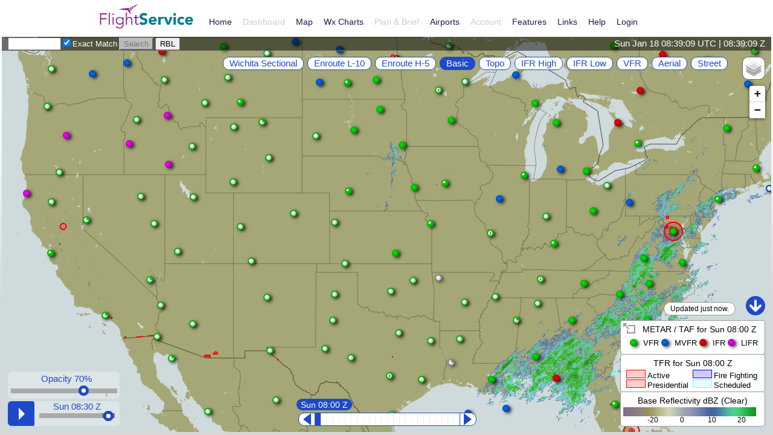

--- FILE ---
content_type: image/svg+xml
request_url: https://www.1800wxbrief.com/Website/Graphics/resources/css/svimages/info.svg
body_size: 669
content:
<svg width="32" height="32" xmlns="http://www.w3.org/2000/svg">
    <circle r="16" cx="16" cy="16" fill="#1f49c8" />
    <path d="m 18.444409,12.746 -7.317656,0.218 0,1.588 0.435945,0 c 1.899477,0 1.992894,0.1557 1.992894,2.9271 l 0,5.5116 0,1.4324 c 0,1.2456 -0.342529,1.4635 -2.304283,1.4635 l -0.124556,0 0,1.5881 9.746495,0 0,-1.5881 -0.186834,0 c -1.899477,0 -2.242005,-0.2179 -2.242005,-1.4324 l 0,-1.4635 0,-10.2447 z m -2.522256,-8.2207 c -1.525809,0 -2.771368,1.2456 -2.771368,2.7402 0,1.4947 1.245559,2.7714 2.70909,2.7714 1.556948,0 2.802507,-1.2144 2.802507,-2.7714 0,-1.4946 -1.245559,-2.7402 -2.740229,-2.7402 z" style="fill:#ffffff" />

</svg>

